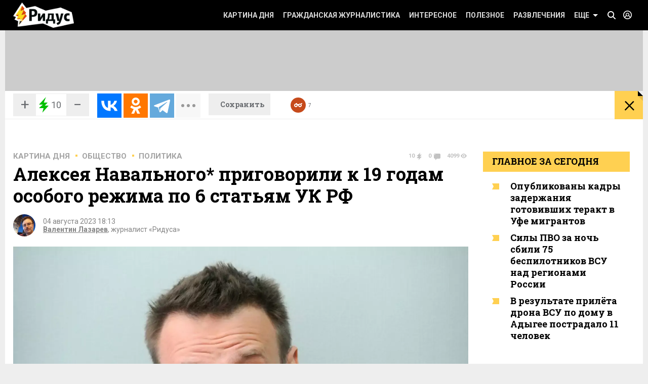

--- FILE ---
content_type: text/css
request_url: https://www.ridus.ru/css/my.css
body_size: 4040
content:
@import "_comments.css";

blockquote b, blockquote cite {
    display: block;
    text-align: right;
    font-style: normal;
    margin-top: 10px;
    font-size: 15px;
    color: #4d4d4d;
    font-weight: bold;
}


.myAvatar__wrapper {
	width: 295px;
	height: 280px;
	float: left;
	position: relative;
}
@media screen and (max-width: 1023px) {
	.myAvatar__wrapper {
		width: 240px;
		height: 220px;
	}
}
@media screen and (min-width: 1024px) and (max-width: 1279px) {
	.myAvatar__wrapper {
		width: 300px;
	}
}

.myAvatar__wrapper img {
	width: 100%;
	height: 100%;
}

.myAvatar__links {
	display: block;
	position: absolute;
	top: 0;
	bottom: 0;
	left: 0;
	right: 0;
}
.myAvatar__change {
	position: absolute;
	left: 0;
	right: 0;
	bottom: 0;
	top: 36px;
	text-decoration: none;
}
.myAvatar__change span {
	position: absolute;
	left: 0;
	right: 0;
	bottom: 0;	
	opacity: 0;
	background: rgba(0,0,0,.5);
	color: #fff;
	text-align: center;
	text-decoration: none;
	transition: all 0.2s ease;
	font-size: 13px;
	text-transform: uppercase;
	padding: 6px 0 6px;
}
.myAvatar__change:hover span {
	opacity: 1;
}
.myAvatar__wrapper .closeButton {
	position: absolute;
	right: 0;
	top: 0;
	background: rgba(0,0,0,.5	);
	transition: all 0.2s ease;
	opacity: 0;
	color: #fff;
	padding: 0 10px 0 11px;
}

.myAvatar__wrapper:hover .closeButton {
	opacity: 1;
}
@media screen and (max-width: 1041px) {
	.myAvatar__wrapper .closeButton {
		opacity: 1;
	}
}





.myInfo {
	margin-left: 325px;
}
@media screen and (max-width: 1023px) {
	.myInfo {
		margin-left: 270px;
	}
}
@media screen and (min-width: 1024px) and (max-width: 1279px) {
	.myInfo {
		margin-left: 330px;
	}
}





.myLabel__wrapper {
	display: inline-block;
	padding-top: 10px;
    padding-bottom: 10px;
}
.myLabel {
	/*font-weight: bold;*/
	text-transform: uppercase;
	text-decoration: none;
	font-size: 13px;
	padding: 3px 5px;
	border-radius: 3px;
	color: #fff;
    margin: 0 10px 0 0;

}
.myLabel.view_male {
	background-color: #69A1E2;
}
.myLabel.view_female {
	background-color: #fC73d0;
	margin-left: 10px;
}
.myLabel.view_offline {
	background-color: #ccc;
	width: 105px;
	display: inline-block;
	text-align: center;
}
.myLabel.view_offline .offlineLabel__text {
	display: inline;
}
.myLabel.view_offline .onllineLabel__text {
	display: none;
}
.myLabel.view_online {
	background-color: #64BD63;
}
.myLabel.view_online .offlineLabel__text {
	display: none;
}
.myLabel.view_online .onllineLabel__text {
	display: inline;
}

.myLabel.view_hdr {
	font-family: 'Roboto Slab', serif;
	background-color: #bbb;
	font-weight: bold;
	font-size: 12px;
	padding-top: 2px;
}
.myLabel.view_i {
	font-style: italic;
	background-color: #bbb;
}
.myLabel.view_b {
	font-weight: bold;
	background-color: #bbb;
}
.myLabel.view_a {
	text-decoration: underline;
	background-color: #bbb;
}
.myLabel.view_video {
	background-color: #bbb;
}










.myprofileSocials .socialNetwork__item {
	height: 35px;
}
.myprofileSocials__switchWrapper {
	float: right;
	cursor: pointer;
}

.myprofileSocials__linkLabel {
	float: right;
	width: calc(100% - 130px);
}

.myprofileSocials__linkLabel input {
	height: 30px;
}


.social_links {
	width: 608px;
}

@media screen and (max-width: 1023px) {
	.social_links {
		width: calc(100% - 3%);
	}

	.myprofileSocials__linkLabel {
		width: calc(100% - 170px);
	}
}


.social_links .socialNetwork__link {
	float: left;
}








.editorCounter {
	float: right;
	color: #090;
	font-size: 12px;
	padding-top: 5px;
}
.editorCounter .view_red {
	color: #900;
}

.preview__wrapper {
	display: flex;
	flex-wrap: wrap;
}

.preview__column {
	width: 50%;
}

.preview__element {
	padding: 5px 10px;
	text-align: center;
	position: relative;
}

.preview__element img {
	height: auto;
	max-height: 150px;	
	margin-bottom: 15px;
}

.preview__element textarea {
	height: 80px;
}

.preview__element .yellowButton {
	position: absolute;
	top: 5px;
	right: 10px;
	font-size: 25px;
	padding: 0 5px;
	margin-right: 0;
	font-weight: 400;
}

.brick__preview {
	clear: both;
}